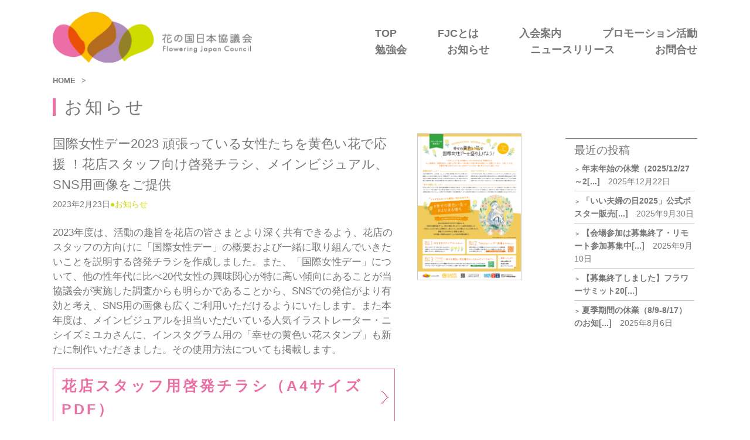

--- FILE ---
content_type: text/html; charset=UTF-8
request_url: https://hananokuni.jp/info/info-info/%E5%9B%BD%E9%9A%9B%E5%A5%B3%E6%80%A7%E3%83%87%E3%83%BC2023-%E9%A0%91%E5%BC%B5%E3%81%A3%E3%81%A6%E3%81%84%E3%82%8B%E5%A5%B3%E6%80%A7%E3%81%9F%E3%81%A1%E3%82%92%E9%BB%84%E8%89%B2%E3%81%84%E8%8A%B1/
body_size: 26473
content:
<!DOCTYPE html>
<html lang="ja">
<head>
	<meta charset="UTF-8">
	<title>花の国日本協議会</title>
<meta name="robots" content="index, follow" />
<meta name="keywords" content="花の国日本協議会,花業界, フラワーバレンタイン,WEEKEND FLOWER,プロモーション,勉強会">
<meta name="description" content="花の国日本協議会は、主に「フラワーバレンタイン」「WEEKEND FLOWER」など新しいマーケットの創出のための活動や、共に成長するための勉強会の開催、業界向けのプロモーション活動などを行っています。">
			
	<meta name="viewport" content="width=device-width, initial-scale=1, minimum-scale=1, maximum-scale=1, user-scalable=no">
	<link rel="icon" href="https://hananokuni.jp/wp/wp-content/themes/fjc_theme2022/img/favicon.ico" sizes="32x32" />
	
	<link rel="stylesheet" href="https://hananokuni.jp/wp/wp-content/themes/fjc_theme2022/css/reset.css">
	<link rel="stylesheet" href="https://hananokuni.jp/wp/wp-content/themes/fjc_theme2022/style.css?v=0">
	<link rel="stylesheet" href="https://hananokuni.jp/wp/wp-content/themes/fjc_theme2022/js/slicknav/slicknav.css">





	<link rel="stylesheet" href="https://hananokuni.jp/wp/wp-content/themes/fjc_theme2022/css/article.css?v=0">

	
<meta name='robots' content='max-image-preview:large' />
<link rel='dns-prefetch' href='//s.w.org' />
<link rel='stylesheet' id='wp-block-library-css'  href='https://hananokuni.jp/wp/wp-includes/css/dist/block-library/style.min.css?ver=6.0.11' type='text/css' media='all' />
<style id='global-styles-inline-css' type='text/css'>
body{--wp--preset--color--black: #000000;--wp--preset--color--cyan-bluish-gray: #abb8c3;--wp--preset--color--white: #ffffff;--wp--preset--color--pale-pink: #f78da7;--wp--preset--color--vivid-red: #cf2e2e;--wp--preset--color--luminous-vivid-orange: #ff6900;--wp--preset--color--luminous-vivid-amber: #fcb900;--wp--preset--color--light-green-cyan: #7bdcb5;--wp--preset--color--vivid-green-cyan: #00d084;--wp--preset--color--pale-cyan-blue: #8ed1fc;--wp--preset--color--vivid-cyan-blue: #0693e3;--wp--preset--color--vivid-purple: #9b51e0;--wp--preset--gradient--vivid-cyan-blue-to-vivid-purple: linear-gradient(135deg,rgba(6,147,227,1) 0%,rgb(155,81,224) 100%);--wp--preset--gradient--light-green-cyan-to-vivid-green-cyan: linear-gradient(135deg,rgb(122,220,180) 0%,rgb(0,208,130) 100%);--wp--preset--gradient--luminous-vivid-amber-to-luminous-vivid-orange: linear-gradient(135deg,rgba(252,185,0,1) 0%,rgba(255,105,0,1) 100%);--wp--preset--gradient--luminous-vivid-orange-to-vivid-red: linear-gradient(135deg,rgba(255,105,0,1) 0%,rgb(207,46,46) 100%);--wp--preset--gradient--very-light-gray-to-cyan-bluish-gray: linear-gradient(135deg,rgb(238,238,238) 0%,rgb(169,184,195) 100%);--wp--preset--gradient--cool-to-warm-spectrum: linear-gradient(135deg,rgb(74,234,220) 0%,rgb(151,120,209) 20%,rgb(207,42,186) 40%,rgb(238,44,130) 60%,rgb(251,105,98) 80%,rgb(254,248,76) 100%);--wp--preset--gradient--blush-light-purple: linear-gradient(135deg,rgb(255,206,236) 0%,rgb(152,150,240) 100%);--wp--preset--gradient--blush-bordeaux: linear-gradient(135deg,rgb(254,205,165) 0%,rgb(254,45,45) 50%,rgb(107,0,62) 100%);--wp--preset--gradient--luminous-dusk: linear-gradient(135deg,rgb(255,203,112) 0%,rgb(199,81,192) 50%,rgb(65,88,208) 100%);--wp--preset--gradient--pale-ocean: linear-gradient(135deg,rgb(255,245,203) 0%,rgb(182,227,212) 50%,rgb(51,167,181) 100%);--wp--preset--gradient--electric-grass: linear-gradient(135deg,rgb(202,248,128) 0%,rgb(113,206,126) 100%);--wp--preset--gradient--midnight: linear-gradient(135deg,rgb(2,3,129) 0%,rgb(40,116,252) 100%);--wp--preset--duotone--dark-grayscale: url('#wp-duotone-dark-grayscale');--wp--preset--duotone--grayscale: url('#wp-duotone-grayscale');--wp--preset--duotone--purple-yellow: url('#wp-duotone-purple-yellow');--wp--preset--duotone--blue-red: url('#wp-duotone-blue-red');--wp--preset--duotone--midnight: url('#wp-duotone-midnight');--wp--preset--duotone--magenta-yellow: url('#wp-duotone-magenta-yellow');--wp--preset--duotone--purple-green: url('#wp-duotone-purple-green');--wp--preset--duotone--blue-orange: url('#wp-duotone-blue-orange');--wp--preset--font-size--small: 13px;--wp--preset--font-size--medium: 20px;--wp--preset--font-size--large: 36px;--wp--preset--font-size--x-large: 42px;}.has-black-color{color: var(--wp--preset--color--black) !important;}.has-cyan-bluish-gray-color{color: var(--wp--preset--color--cyan-bluish-gray) !important;}.has-white-color{color: var(--wp--preset--color--white) !important;}.has-pale-pink-color{color: var(--wp--preset--color--pale-pink) !important;}.has-vivid-red-color{color: var(--wp--preset--color--vivid-red) !important;}.has-luminous-vivid-orange-color{color: var(--wp--preset--color--luminous-vivid-orange) !important;}.has-luminous-vivid-amber-color{color: var(--wp--preset--color--luminous-vivid-amber) !important;}.has-light-green-cyan-color{color: var(--wp--preset--color--light-green-cyan) !important;}.has-vivid-green-cyan-color{color: var(--wp--preset--color--vivid-green-cyan) !important;}.has-pale-cyan-blue-color{color: var(--wp--preset--color--pale-cyan-blue) !important;}.has-vivid-cyan-blue-color{color: var(--wp--preset--color--vivid-cyan-blue) !important;}.has-vivid-purple-color{color: var(--wp--preset--color--vivid-purple) !important;}.has-black-background-color{background-color: var(--wp--preset--color--black) !important;}.has-cyan-bluish-gray-background-color{background-color: var(--wp--preset--color--cyan-bluish-gray) !important;}.has-white-background-color{background-color: var(--wp--preset--color--white) !important;}.has-pale-pink-background-color{background-color: var(--wp--preset--color--pale-pink) !important;}.has-vivid-red-background-color{background-color: var(--wp--preset--color--vivid-red) !important;}.has-luminous-vivid-orange-background-color{background-color: var(--wp--preset--color--luminous-vivid-orange) !important;}.has-luminous-vivid-amber-background-color{background-color: var(--wp--preset--color--luminous-vivid-amber) !important;}.has-light-green-cyan-background-color{background-color: var(--wp--preset--color--light-green-cyan) !important;}.has-vivid-green-cyan-background-color{background-color: var(--wp--preset--color--vivid-green-cyan) !important;}.has-pale-cyan-blue-background-color{background-color: var(--wp--preset--color--pale-cyan-blue) !important;}.has-vivid-cyan-blue-background-color{background-color: var(--wp--preset--color--vivid-cyan-blue) !important;}.has-vivid-purple-background-color{background-color: var(--wp--preset--color--vivid-purple) !important;}.has-black-border-color{border-color: var(--wp--preset--color--black) !important;}.has-cyan-bluish-gray-border-color{border-color: var(--wp--preset--color--cyan-bluish-gray) !important;}.has-white-border-color{border-color: var(--wp--preset--color--white) !important;}.has-pale-pink-border-color{border-color: var(--wp--preset--color--pale-pink) !important;}.has-vivid-red-border-color{border-color: var(--wp--preset--color--vivid-red) !important;}.has-luminous-vivid-orange-border-color{border-color: var(--wp--preset--color--luminous-vivid-orange) !important;}.has-luminous-vivid-amber-border-color{border-color: var(--wp--preset--color--luminous-vivid-amber) !important;}.has-light-green-cyan-border-color{border-color: var(--wp--preset--color--light-green-cyan) !important;}.has-vivid-green-cyan-border-color{border-color: var(--wp--preset--color--vivid-green-cyan) !important;}.has-pale-cyan-blue-border-color{border-color: var(--wp--preset--color--pale-cyan-blue) !important;}.has-vivid-cyan-blue-border-color{border-color: var(--wp--preset--color--vivid-cyan-blue) !important;}.has-vivid-purple-border-color{border-color: var(--wp--preset--color--vivid-purple) !important;}.has-vivid-cyan-blue-to-vivid-purple-gradient-background{background: var(--wp--preset--gradient--vivid-cyan-blue-to-vivid-purple) !important;}.has-light-green-cyan-to-vivid-green-cyan-gradient-background{background: var(--wp--preset--gradient--light-green-cyan-to-vivid-green-cyan) !important;}.has-luminous-vivid-amber-to-luminous-vivid-orange-gradient-background{background: var(--wp--preset--gradient--luminous-vivid-amber-to-luminous-vivid-orange) !important;}.has-luminous-vivid-orange-to-vivid-red-gradient-background{background: var(--wp--preset--gradient--luminous-vivid-orange-to-vivid-red) !important;}.has-very-light-gray-to-cyan-bluish-gray-gradient-background{background: var(--wp--preset--gradient--very-light-gray-to-cyan-bluish-gray) !important;}.has-cool-to-warm-spectrum-gradient-background{background: var(--wp--preset--gradient--cool-to-warm-spectrum) !important;}.has-blush-light-purple-gradient-background{background: var(--wp--preset--gradient--blush-light-purple) !important;}.has-blush-bordeaux-gradient-background{background: var(--wp--preset--gradient--blush-bordeaux) !important;}.has-luminous-dusk-gradient-background{background: var(--wp--preset--gradient--luminous-dusk) !important;}.has-pale-ocean-gradient-background{background: var(--wp--preset--gradient--pale-ocean) !important;}.has-electric-grass-gradient-background{background: var(--wp--preset--gradient--electric-grass) !important;}.has-midnight-gradient-background{background: var(--wp--preset--gradient--midnight) !important;}.has-small-font-size{font-size: var(--wp--preset--font-size--small) !important;}.has-medium-font-size{font-size: var(--wp--preset--font-size--medium) !important;}.has-large-font-size{font-size: var(--wp--preset--font-size--large) !important;}.has-x-large-font-size{font-size: var(--wp--preset--font-size--x-large) !important;}
</style>
<script type='text/javascript' src='https://hananokuni.jp/wp/wp-includes/js/jquery/jquery.min.js?ver=3.6.0' id='jquery-core-js'></script>
<script type='text/javascript' src='https://hananokuni.jp/wp/wp-includes/js/jquery/jquery-migrate.min.js?ver=3.3.2' id='jquery-migrate-js'></script>
<link rel="https://api.w.org/" href="https://hananokuni.jp/wp-json/" /><link rel="alternate" type="application/json" href="https://hananokuni.jp/wp-json/wp/v2/info/4041" /><link rel="EditURI" type="application/rsd+xml" title="RSD" href="https://hananokuni.jp/wp/xmlrpc.php?rsd" />
<link rel="wlwmanifest" type="application/wlwmanifest+xml" href="https://hananokuni.jp/wp/wp-includes/wlwmanifest.xml" /> 
<meta name="generator" content="WordPress 6.0.11" />
<link rel="canonical" href="/info/info-info/%e5%9b%bd%e9%9a%9b%e5%a5%b3%e6%80%a7%e3%83%87%e3%83%bc2023-%e9%a0%91%e5%bc%b5%e3%81%a3%e3%81%a6%e3%81%84%e3%82%8b%e5%a5%b3%e6%80%a7%e3%81%9f%e3%81%a1%e3%82%92%e9%bb%84%e8%89%b2%e3%81%84%e8%8a%b1/" />
<link rel='shortlink' href='https://hananokuni.jp/?p=4041' />
<link rel="alternate" type="application/json+oembed" href="https://hananokuni.jp/wp-json/oembed/1.0/embed?url=%2Finfo%2Finfo-info%2F%25e5%259b%25bd%25e9%259a%259b%25e5%25a5%25b3%25e6%2580%25a7%25e3%2583%2587%25e3%2583%25bc2023-%25e9%25a0%2591%25e5%25bc%25b5%25e3%2581%25a3%25e3%2581%25a6%25e3%2581%2584%25e3%2582%258b%25e5%25a5%25b3%25e6%2580%25a7%25e3%2581%259f%25e3%2581%25a1%25e3%2582%2592%25e9%25bb%2584%25e8%2589%25b2%25e3%2581%2584%25e8%258a%25b1%2F" />
<link rel="alternate" type="text/xml+oembed" href="https://hananokuni.jp/wp-json/oembed/1.0/embed?url=%2Finfo%2Finfo-info%2F%25e5%259b%25bd%25e9%259a%259b%25e5%25a5%25b3%25e6%2580%25a7%25e3%2583%2587%25e3%2583%25bc2023-%25e9%25a0%2591%25e5%25bc%25b5%25e3%2581%25a3%25e3%2581%25a6%25e3%2581%2584%25e3%2582%258b%25e5%25a5%25b3%25e6%2580%25a7%25e3%2581%259f%25e3%2581%25a1%25e3%2582%2592%25e9%25bb%2584%25e8%2589%25b2%25e3%2581%2584%25e8%258a%25b1%2F&#038;format=xml" />
<!-- Global site tag (gtag.js) - Google Analytics -->
<script async src="https://www.googletagmanager.com/gtag/js?id=UA-164343316-1"></script>
<script>
  window.dataLayer = window.dataLayer || [];
  function gtag(){dataLayer.push(arguments);}
  gtag('js', new Date());
  gtag('config', 'UA-164343316-1');
</script>
<style>.simplemap img{max-width:none !important;padding:0 !important;margin:0 !important;}.staticmap,.staticmap img{max-width:100% !important;height:auto !important;}.simplemap .simplemap-content{display:none;}</style>
<script>var google_map_api_key = 'AIzaSyDpfEeTaS_XeXWm6USihHvbAEUK8QdIyPM';</script></head>

<body id="info_single">

<div id="header"></div>
<div class="container">

<header>
<ul>
	<li class="left">
	<div><a href="/"><img src="https://hananokuni.jp/wp/wp-content/themes/fjc_theme2022/img/logo.png" alt="花の国日本協議会"></a></div>
	</li>
	<li class="mid"></li>
	<li class="right">
<nav id="gMenuHide">
<div class="menu-menu1-container"><ul id="menu-menu1" class="menu"><li id="menu-item-922" class="menu-item menu-item-type-custom menu-item-object-custom menu-item-922"><a href="/">TOP</a></li>
<li id="menu-item-957" class="menu-item menu-item-type-post_type menu-item-object-page menu-item-957"><a href="https://hananokuni.jp/fjc/">FJCとは</a></li>
<li id="menu-item-972" class="menu-item menu-item-type-post_type menu-item-object-page menu-item-972"><a href="https://hananokuni.jp/entry/">入会案内</a></li>
<li id="menu-item-958" class="menu-item menu-item-type-post_type menu-item-object-page menu-item-958"><a href="https://hananokuni.jp/action/">プロモーション活動</a></li>
<li id="menu-item-959" class="menu-item menu-item-type-post_type menu-item-object-page menu-item-959"><a href="https://hananokuni.jp/study/">勉強会</a></li>
<li id="menu-item-935" class="menu-item menu-item-type-custom menu-item-object-custom menu-item-935"><a href="/info/">お知らせ</a></li>
<li id="menu-item-930" class="menu-item menu-item-type-custom menu-item-object-custom menu-item-930"><a href="/info/info-release/">ニュースリリース</a></li>
<li id="menu-item-960" class="menu-item menu-item-type-post_type menu-item-object-page menu-item-960"><a href="https://hananokuni.jp/contact/">お問合せ</a></li>
</ul></div></nav>
<nav id="gMenu">
<div class="menu-menu1-container"><ul id="menu-menu1" class="menu"><li id="menu-item-922" class="menu-item menu-item-type-custom menu-item-object-custom menu-item-922"><a href="/">TOP</a></li>
<li id="menu-item-957" class="menu-item menu-item-type-post_type menu-item-object-page menu-item-957"><a href="https://hananokuni.jp/fjc/">FJCとは</a></li>
<li id="menu-item-972" class="menu-item menu-item-type-post_type menu-item-object-page menu-item-972"><a href="https://hananokuni.jp/entry/">入会案内</a></li>
<li id="menu-item-958" class="menu-item menu-item-type-post_type menu-item-object-page menu-item-958"><a href="https://hananokuni.jp/action/">プロモーション活動</a></li></ul><ul class="menu">
<li id="menu-item-959" class="menu-item menu-item-type-post_type menu-item-object-page menu-item-959"><a href="https://hananokuni.jp/study/">勉強会</a></li>
<li id="menu-item-935" class="menu-item menu-item-type-custom menu-item-object-custom menu-item-935"><a href="/info/">お知らせ</a></li>
<li id="menu-item-930" class="menu-item menu-item-type-custom menu-item-object-custom menu-item-930"><a href="/info/info-release/">ニュースリリース</a></li>
<li id="menu-item-960" class="menu-item menu-item-type-post_type menu-item-object-page menu-item-960"><a href="https://hananokuni.jp/contact/">お問合せ</a></li>
</ul></div></nav>
</li></ul>
<div id="breadcrumb" class="clearfix"><ul><li><a href="https://hananokuni.jp/">HOME</a></li><li class="gt">&gt;</li></ul></div>
</header>

<div class="content">

	<div class="main">
		<h1>お知らせ</h1>
		
	<div class="infoList">
		<ul class="info">
		<li>
<ul class="lr">
<li class="l">
<p class="infoTi">国際女性デー2023 頑張っている女性たちを黄色い花で応援 ！花店スタッフ向け啓発チラシ、メインビジュアル、SNS用画像をご提供</p>
<p class="infoDa">2023年2月23日<span class="i">●お知らせ</span></p>
<div class="infoExc">2023年度は、活動の趣旨を花店の皆さまとより深く共有できるよう、花店のスタッフの方向けに「国際女性デー」の概要および一緒に取り組んでいきたいことを説明する啓発チラシを作成しました。また、「国際女性デー」について、他の性年代に比べ20代女性の興味関心が特に高い傾向にあることが当協議会が実施した調査からも明らかであることから、SNSでの発信がより有効と考え、SNS用の画像も広くご利用いただけるようにいたします。また本年度は、メインビジュアルを担当いただいている人気イラストレーター・ニシイズミユカさんに、インスタグラム用の「幸せの黄色い花スタンプ」も新たに制作いただきました。その使用方法についても掲載します。

<p class="link_pdf"><a href="https://hananokuni.jp/wp/wp-content/themes/fjc_theme2022/pdf/HWF2023_A4manual_0228_nk_ol.pdf" target="_blank" rel="noopener">花店スタッフ用啓発チラシ（A4サイズPDF）</a></p>
<p class="link_pdf"><a href="https://hananokuni.jp/wp/wp-content/themes/fjc_theme2022/pdf/HWF2023_A4Poster.pdf" target="_blank" rel="noopener">メインビジュアル（A4サイズPDF）</a></p>
<p class="link_pdf"><a href="https://hananokuni.jp/wp/wp-content/themes/fjc_theme2022/pdf/HWF2023_instagram1080-1080.jpg" target="_blank" rel="noopener">SNS用画像（スクエアJPG）</a></p>
<p class="link_pdf"><a href="https://hananokuni.jp/wp/wp-content/themes/fjc_theme2022/pdf/HWF_InstagramGIPHY_guide.pdf" target="_blank" rel="noopener">Instagramスタンプ使用方法</a></p>

<br><br>

【活動の背景】<br><br>

◆花を通じて「国際女性デー」の啓発に貢献します<br>
一般消費者のSDGsへの参画意識が加速する中、イタリアの風習から国際女性デーの象徴的な存在である「ミモザ」の花を販売する花業界として、まだまだ日本国内では認知が低い「国際女性デー」の認知拡大、啓発に寄与し、日頃から頑張っている身近な女性や、頑張っている自分自身に花を贈ることで、今一度立ち止まって“ジェンダー平等”や“女性の幸せな生き方”を考える「きっかけ」となるよう、活動を本格化しています。<br><br>

昨今の気候変動の影響もあり、「ミモザ」の供給が年々不安定になっていることから、ミモザを代表とする「黄色～オレンジ色系の春の花々」を前面に打ち出しながら、「幸せの黄色い花」を贈ろうキャンペーンを実施します。春を告げる花々、例えばチューリップ、ラナンキュラス、フリージアなどには黄色・オレンジ系のビタミンカラーも多く、手にするだけで、部屋にちょっと飾るだけで、気持ちが明るくなり元気になる「ビタミンF」効果（※1）も期待しています。<br>

（※1）「花やグリーンの持つ驚きの効果」を「ビタミンF」と称し、2020年より花業界から発信しています。<a href="https://hajimetehanaya.jp/vitaminf/"> →はじめて花屋「ビタミンF」</a><br><br>

◆2022年度より花の国日本協議会オリジナルビジュアルを活用<br>
現代社会において、仕事と子育て、家事を両立しながら働く女性は数多くいらっしゃいますが、花業界においても、多くの女性たちが頑張って仕事をしています。自身の役割に責任を持って取り組み、夢や自己実現に向けて努力しています。そんな女性たちを応援し、ますます輝いて活躍の場を広げられるよう願いを込めて、春の花々に囲まれながら、笑顔で接客するフローリストをモデルに、花業界で頑張る女性を称えながら「幸せの黄色い花」で女性たちを応援しよう！という活動趣旨にのっとり、人気イラストレーター・ニシイズミユカさんに描き下ろしていただきました。<br><br></div>
</li><li class="r">
<img width="1811" height="2560" src="https://hananokuni.jp/wp/wp-content/uploads/2023/02/HWF2023_A4manual_0216_nk_ol-1-scaled.jpg" class="myClass wp-post-image" alt="" srcset="https://hananokuni.jp/wp/wp-content/uploads/2023/02/HWF2023_A4manual_0216_nk_ol-1-scaled.jpg 1811w, https://hananokuni.jp/wp/wp-content/uploads/2023/02/HWF2023_A4manual_0216_nk_ol-1-212x300.jpg 212w, https://hananokuni.jp/wp/wp-content/uploads/2023/02/HWF2023_A4manual_0216_nk_ol-1-724x1024.jpg 724w, https://hananokuni.jp/wp/wp-content/uploads/2023/02/HWF2023_A4manual_0216_nk_ol-1-768x1086.jpg 768w, https://hananokuni.jp/wp/wp-content/uploads/2023/02/HWF2023_A4manual_0216_nk_ol-1-1086x1536.jpg 1086w, https://hananokuni.jp/wp/wp-content/uploads/2023/02/HWF2023_A4manual_0216_nk_ol-1-1448x2048.jpg 1448w" sizes="(max-width: 1811px) 100vw, 1811px" /></li></ul>
</li>
		</ul>
				</div><!-- [ .infoList ] -->
	</div><!-- [ .main ] -->

<div id="side_cont">
	<!-- sider.phpに下記を記入 -->
<aside class="recent"><ul>
<h2><p>最近の投稿</p></h2>
		<li><a href="/info/info-info/%e5%b9%b4%e6%9c%ab%e5%b9%b4%e5%a7%8b%e3%81%ae%e4%bc%91%e6%a5%ad%ef%bc%882025-12-27%ef%bd%9e2026-1-4%ef%bc%89%e3%81%ae%e3%81%8a%e7%9f%a5%e3%82%89%e3%81%9b/">年末年始の休業（2025/12/27～2[...]</a>　2025年12月22日</li>
			<li><a href="/info/info-info/%e3%80%8c%e3%81%84%e3%81%84%e5%a4%ab%e5%a9%a6%e3%81%ae%e6%97%a52025%e3%80%8d%e5%85%ac%e5%bc%8f%e3%83%9d%e3%82%b9%e3%82%bf%e3%83%bc%e8%b2%a9%e5%a3%b2%ef%bc%86%e3%83%80%e3%82%a6%e3%83%b3%e3%83%ad/">「いい夫婦の日2025」公式ポスター販売[...]</a>　2025年9月30日</li>
			<li><a href="/info/info-info/%e3%80%90%e5%8f%82%e5%8a%a0%e8%80%85%e5%8b%9f%e9%9b%86%e3%80%91%e3%83%95%e3%83%a9%e3%83%af%e3%83%bc%e3%82%b5%e3%83%9f%e3%83%83%e3%83%882025%ef%bc%8810-14%ef%bc%89%e9%96%8b%e5%82%ac%e3%81%ae%e3%81%94/">【会場参加は募集終了・リモート参加募集中[...]</a>　2025年9月10日</li>
			<li><a href="/info/info-info/%e3%80%90%e5%8b%9f%e9%9b%86%e5%91%8a%e7%9f%a5%e3%80%91%e3%83%95%e3%83%a9%e3%83%af%e3%83%bc%e3%82%b5%e3%83%9f%e3%83%83%e3%83%882025%ef%bc%8810-14%ef%bc%89%e3%81%a7%e5%87%ba%e5%b1%95%e8%80%85%e3%82%92/">【募集終了しました】フラワーサミット20[...]</a>　</li>
			<li><a href="/info/info-info/%e5%a4%8f%e5%ad%a3%e6%9c%9f%e9%96%93%e3%81%ae%e4%bc%91%e6%a5%ad%ef%bc%888-9-8-17%ef%bc%89%e3%81%ae%e3%81%8a%e7%9f%a5%e3%82%89%e3%81%9b/">夏季期間の休業（8/9-8/17）のお知[...]</a>　2025年8月6日</li>
		
	</ul></aside>


<div class="widget-area1">
</div></div><!-- [ #side_cont ] -->

<p class="clearboth"></p>

</div><!-- [ .content ] -->

<footer>
	<div class="inner">
	<ul>
	<li class="left">
	<div><a href="/"><img src="https://hananokuni.jp/wp/wp-content/themes/fjc_theme2022/img/monologo.png" alt="花の国日本協議会"></a></div>
	</li>
	<li class="mid"></li>
	<li class="right">
<nav id="sMenu">
<div class="menu-footer-menu2-container"><ul id="menu-footer-menu2" class="menu"><li id="menu-item-974" class="menu-item menu-item-type-post_type menu-item-object-page menu-item-has-children menu-item-974"><a href="https://hananokuni.jp/fjc/">FJCとは</a>
<ul class="sub-menu">
	<li id="menu-item-967" class="menu-item menu-item-type-post_type menu-item-object-page menu-item-967"><a href="https://hananokuni.jp/yakuin/">役員名簿・定款</a></li>
</ul>
</li>
<li id="menu-item-973" class="menu-item menu-item-type-post_type menu-item-object-page menu-item-has-children menu-item-973"><a href="https://hananokuni.jp/action/">プロモーション活動</a>
<ul class="sub-menu">
	<li id="menu-item-978" class="menu-item menu-item-type-post_type menu-item-object-page menu-item-978"><a href="https://hananokuni.jp/sp1/">フラワーバレンタイン</a></li>
	<li id="menu-item-928" class="menu-item menu-item-type-custom menu-item-object-custom menu-item-928"><a target="_blank" rel="noopener" href="https://weekendflower.jp/wef_supporter/">WEEKEND FLOWER</a></li>
</ul>
</li>
<li id="menu-item-975" class="menu-item menu-item-type-post_type menu-item-object-page menu-item-has-children menu-item-975"><a href="https://hananokuni.jp/entry/">入会案内</a>
<ul class="sub-menu">
	<li id="menu-item-929" class="menu-item menu-item-type-custom menu-item-object-custom menu-item-929"><a href="/entry/#pdf">入会の申し込み</a></li>
	<li id="menu-item-1559" class="menu-item menu-item-type-custom menu-item-object-custom menu-item-1559"><a href="/?post_type=memb">会員様のご紹介</a></li>
</ul>
</li>
<li id="menu-item-976" class="menu-item menu-item-type-post_type menu-item-object-page menu-item-976"><a href="https://hananokuni.jp/study/">勉強会</a></li>
<li id="menu-item-936" class="menu-item menu-item-type-custom menu-item-object-custom menu-item-has-children menu-item-936"><a href="/info/">お知らせ</a>
<ul class="sub-menu">
	<li id="menu-item-931" class="menu-item menu-item-type-custom menu-item-object-custom menu-item-931"><a href="/info/info-release/">ニュースリリース</a></li>
</ul>
</li>
<li id="menu-item-977" class="menu-item menu-item-type-post_type menu-item-object-page menu-item-977"><a href="https://hananokuni.jp/contact/">お問合せ</a></li>
</ul></div></nav>
<nav id="sMenu2">
<div class="menu-sitemap-container"><ul id="menu-sitemap" class="menu"><li id="menu-item-937" class="menu-item menu-item-type-post_type menu-item-object-page menu-item-937"><a href="https://hananokuni.jp/sitemap/">サイトマップ</a></li>
<li id="menu-item-938" class="menu-item menu-item-type-post_type menu-item-object-page menu-item-938"><a href="https://hananokuni.jp/privacy/">プライバシーポリシー</a></li>
<li id="menu-item-4466" class="menu-item menu-item-type-post_type menu-item-object-page menu-item-4466"><a href="https://hananokuni.jp/scta/">特定商取引法に基づく表示</a></li>
</ul></div></nav>


</li></ul>
	</div>
</footer>
<p class="copyright">Copyright Flowering Japan Council All Right Reserved.</p>

<script type='text/javascript' src='https://hananokuni.jp/wp/wp-content/themes/fjc_theme2022/js/slicknav/jquery.slicknav.js?ver=20160125' id='my_scripts1-script-js'></script>
<script type='text/javascript' src='https://hananokuni.jp/wp/wp-content/themes/fjc_theme2022/js/functions.js?ver=20220742' id='my_scripts2-script-js'></script>


</div><!-- [ .container ] -->

<div id="pagetop">
	<a href="#header"></a>
</div>

</body>
</html>

--- FILE ---
content_type: text/css
request_url: https://hananokuni.jp/wp/wp-content/themes/fjc_theme2022/style.css?v=0
body_size: 7441
content:
@charset "utf-8";
@import url("css/fonts/style.css");

/*
Theme Name: FJC Theme 2022
Author: kdone
Author URI: http://muyentime1.xsrv.jp
Description: 自作テーマ1
Version: 0.1
License: GPL
*/

/* base
*{-webkit-font-smoothing: antialiased;}
--------------------------------------------------------- */
body { 
	color: #777;
	font-family:'ヒラギノ角ゴ Pro W3','Hiragino Kaku Gothic Pro','メイリオ',Meiryo,'ＭＳ Ｐゴシック',sans-serif;
	font-size: 87.5%; font-weight: 100;
	line-height: 1.6; 
	-webkit-text-size-adjust: 100%; 
	-webkit-font-smoothing: antialiased;
}
h1, h2, h3, h4 {
	font-weight: 100;
}
a {
	overflow: hidden; color: #777; text-decoration: none; 
}

a:link { color: #777; font-weight: 600;}
a:visited { color: #777; font-weight: 600; }/*082654*/
a:hover { color: #c00; text-decoration: underline; }
a:active { color: #c00; }

.center { text-align: center;}
.right { text-align: right;}
.margin_t10 {margin-top: 10px;}
.margin_t20 {margin-top: 20px;}
.margin_t30 {margin-top: 30px;}
.margin_t50 {margin-top: 50px;}
.margin_b10 {margin-bottom: 10px;}

/* layout
--------------------------------------------------------- */
.container {
	max-width: 2000px;
	margin: 0 auto;
}
.content, header {
	max-width: 1100px;
	margin: 0 auto;
}

/* header nav
--------------------------------------------------------- */
/* slicknav */
.slicknav_menu, #gMenuHide {display: none;}


header {padding: 20px 0;}
header ul {
	display: table; 
	margin-bottom: 0px;
	width: 100%; box-sizing: border-box;
}
header ul li {
	display: table-cell; 
	vertical-align: middle;
}
header ul li.left {width: 30.9%;}
header ul li.left div a img {width: 100%; height: auto;}
header ul li.mid { width: 19.1%; }
header ul li.right { 
	text-align: right; width: 50%;
	padding-top: 15px;
}
/*#gMenu div ul.menu {
	width: 100%; box-sizing: border-box;
	font-size: 0; 
}
#gMenu div ul.menu li {
	display: inline-block; box-sizing: border-box;
	vertical-align: middle; text-align: left;
	width: 25%;
}
#gMenu div ul.menu li a {
	font-size: 16px; 
}*/
#gMenu div ul.menu {
	display: flex;
	justify-content: space-between;
	width: 100%; box-sizing: border-box;
}
#gMenu div ul.menu li {
	display: block;
	vertical-align: middle; text-align: left;
}
#gMenu div ul.menu li a {
	font-size: 18px; 
}



/* パンくずリスト（Breadcrumb）
--------------------------------------------------------- */
#breadcrumb{
	margin: 20px 0 0;
	color:#777;
	font-size:13px;
}
div#breadcrumb ul li {
	display: inline;
}
div#breadcrumb ul li.gt{
	margin:0 10px;
}
 
div#breadcrumb ul li  a{
	text-decoration:none;
	color:#777;
}

.content .main h1 {
	font-size: 30px; 
	color: #777; letter-spacing: 4px;
	padding-left: 15px; line-height: 30px;
	border-left: 5px solid #ea6fa5;
	margin: 0 0 30px;
}
body#fjc .content .main h1, 
body#entry .content .main h1 {border-left: 5px solid #af8dbd;}
body#study .content .main h1 {border-left: 5px solid #d0d90a;}
body#action .content .main h1 {border-left: 5px solid #fabb00;}

/* 404
--------------------------------------------------------- */
body#n404 .error404 {
	margin: 20px 0 80px;
}
body#n404 .error404 p {
	font-size: 26px; margin: 0px 0 20px;
	color: #ff0000; letter-spacing: 4px;
}
body#n404 .error404 form#searchform label {
	background: #e6e6e6; padding: 2px; width: 400px; 
}
body#n404 .error404 input.search-field {
	outline: none;
	/*border: 1px solid #777;*/
	-webkit-transition: all .3s;
	transition: all .3s;
	line-height: 2em; font-size: 14px; 
	height: 1;
}
body#n404 .error404 button.search-submit {
	background: #ea6fa5; border: 0;
	color: white; border-style: none;
	letter-spacing: 0.046875em; padding: 1px 5px;
	line-height: 2em; /*text-transform: uppercase;*/
	
}
.icon-search {font-size: 14px;}

/* search
--------------------------------------------------------- */
body#search h2 {
	font-size: 130%; margin: 0px 0 20px;
}
body#search h2 a:before {
	content: "＞";
	padding-right: 3px;
	font-size: 12px;
}


/* common
--------------------------------------------------------- */
p.marg_b60 {margin: 0px 0 60px;}



/* footer nav
--------------------------------------------------------- */
footer {
	margin: 10px 10px;
	background: #e6e6e6;
}
footer div.inner {
	max-width: 1100px;
	margin: 0 auto;
	padding: 20px 0;
}
footer ul {
	display: table; 
	margin-bottom: 0px;
	width: 100%; box-sizing: border-box;
}
footer ul li {
	display: table-cell; 
	vertical-align: top;
}
footer ul li.left {width: 12.81%;}
footer ul li.left div a img {max-width: 141px; width: 100%; height: auto;}
footer ul li.mid { width: 5.36%; }
footer ul li.right { 
	width: 81.83%;
}
footer ul li.right  li {text-align: left;}
#sMenu > div {
	max-width: initial;
	margin: 0;
	padding: 0;
	position: relative;
}
#sMenu div > ul.menu {
	display: flex;
	justify-content: space-between;
	width: 100%; box-sizing: border-box;
}
#sMenu > div:before {
	border-top: 1px solid #666; 
	content: ""; 
	position: absolute; 
	top: 2.7em; left: 0; 
	width: 100%;
}
#sMenu div > ul.menu li {
	display: block;
	vertical-align: top;
}
#sMenu div > ul.menu li a {
	font-size: 14px; 
	line-height: 3em;
}
#sMenu div ul.menu li ul li {
	display: block;
}
#sMenu div ul.menu li ul li a {line-height: 2em;}
#sMenu div ul.menu li ul li a:before {
	content: "＞";
	padding-right: 3px;
	font-size: 12px;
}
#sMenu { border-bottom: 1px solid #666;}

#sMenu2 { width: 100%;padding: 10px 0;}
#menu-sitemap {
	display: flex;
	justify-content: space-between;
	width: 100%; box-sizing: border-box;
}
#menu-sitemap li a:before {
	content: "＞";
	padding-right: 3px;
	font-size: 12px;
}

p.copyright {
	text-align: center; padding: 0px 0 30px;
}

/* pagetop
--------------------------------------------------------- */
#pagetop {
	position: fixed;
	right: 20px;
	border: 1px solid #c9caca;
	background: #fff;
}
#pagetop a {
	display: block;
	width: 60px; height: 60px;
	background: url(./img/arrow_up.png) no-repeat center center;
}

@media screen and (max-width: 1100px){
	.container {padding: 0 10px;}
	/* header nav */
	header ul li.mid { width: 50px; }
	header ul li.right { width: calc(69.1% - 50px); }
	#gMenu div ul.menu li a {font-size: 14px; }
	
	footer {margin: 10px 0px; padding: 0 10px;}
}
@media screen and (max-width: 970px){
	
}

@media screen and (max-width: 900px){
	/* header nav */
	header { display: none; }
	/* slicknav */
	.slicknav_menu {display: block;}
	
	/* footer nav */
	footer ul {display: block; }
	footer ul li {display: block; text-align: left;}
	footer ul li.left, footer ul li.right {width: auto;}
	footer ul li.mid {display: none; }
	footer ul li.left {margin-bottom: 10px;}
	
	.content .main h1 {
	font-size: 28px; line-height: 28px;  letter-spacing: 4px;
	margin: 20px 0 30px;
	}
}
@media screen and (max-width: 770px){
	.content .main h1 {
	font-size: 24px; line-height: 24px; letter-spacing: 2px;
	padding-left: 10px;margin: 10px 0 20px;
	}
	
	#sMenu2 { width: auto;}
	#sMenu div > ul.menu {display: block;}
	#sMenu div > ul.menu > li {
	border-top: 1px solid #777;
	background: url(./img/arrow_r_s777.png) no-repeat right  top 6px;
	}
	#sMenu div > ul.menu li a, #sMenu2 div > ul.menu li a 
	{font-size: 13px; line-height: 2.5em;}
	
	#sMenu > div:before {border-top: none; content: none; }
	#sMenu div ul.menu li ul li a {margin-left: 1em;}
	#sMenu div ul.menu li ul li {background: url(./img/arrow_r_s777.png) no-repeat right center;}
	#menu-sitemap {display: block;}
}

@media screen and (max-width: 640px){
	.content .main h1 {
		font-size: 20px; letter-spacing: 1px; line-height: 20px;
	}
}

--- FILE ---
content_type: text/css
request_url: https://hananokuni.jp/wp/wp-content/themes/fjc_theme2022/css/article.css?v=0
body_size: 11870
content:
@charset "utf-8";

img.w800 {width: 100%; height: auto;}

.content {vertical-align: top; }
.clearboth {clear: both;}
.main {
	width: calc(100% - 27.27%);
	box-sizing: border-box;
	float: left;
}

.content .main h1 span{font-size: 70%; }
#side_cont {
	float: right; text-align: right;
	width: 27.27%; box-sizing: border-box;
	padding-left: 75px; margin-top: 68px;
}
#side_cont aside {
	border-top: 1px solid #777;
	text-align: left;
	padding: 5px; margin-bottom: 30px; 
}
#side_cont aside:last-child {border-bottom: 1px solid #777;}
#side_cont aside form, #side_cont  ul {padding-left: 10px;}
#side_cont aside form div label {display: none; }
#side_cont aside form {}
#side_cont aside form div {display: table;  box-sizing: border-box;}
#side_cont aside form div input {
	display: table-cell; vertical-align: middle;
	border: none; box-sizing: border-box; line-height: 1.7; 
	font-size: 105%; 
}
#side_cont aside form div input#s {
	width: 78%; padding-left: 4px;
	background: #e6e6e6; color: #333;
}
#side_cont aside form div input#searchsubmit {
	width: 22%; text-align: center;
	background: #444; color: #fff;
}
#side_cont aside h2 {
	font-size: 135%;  margin-bottom: 5px; 
}
#side_cont  ul li a:before {
	content: "＞";
	padding-right: 3px;
	font-size: 10px;
}
#side_cont aside.recent ul li:not(:last-child){
	margin-bottom: 5px; padding-bottom: 5px; 
	border-bottom: 1px solid #c9caca;
}


/* お知らせの一覧 */
.infoList ul {
	margin: 20px 0;
}
.infoList ul li {
	margin-bottom: 20px; vertical-align: middle;
}
.infoList ul.info > li {
	border-bottom: 1px solid #c9caca;
}
.infoList ul.info li ul.lr {
	display: table; 
	width: 100%; box-sizing: border-box;
}
.infoList ul.info li ul.lr li {
	display: table-cell; 
	vertical-align: top;
}
.infoList ul.info li ul.lr li.l {width: 73%;}
.infoList ul.info li ul.lr li.r {
	width: 27%; text-align: right;
}
.infoList ul.info li ul.lr li.r img {width: calc(100% - 40px); height: auto;}

.infoList ul li p { line-height: 1.6em;}
.infoList ul li p.infoTi {
	font-size: 160%; 
}
.infoList ul li p.infoDa {
	font-size: 100%; padding: 5px 0px 25px;
}
.infoList ul li p.infoDa span.n {color: #ea6fa5;}
.infoList ul li p.infoDa span.s {color: #af8dbd;}
.infoList ul li p.infoDa span.i {color: #d0d90a;}
.infoList ul li .infoExc {
	font-size: 120%;  line-height: 1.5em;
}

.infoList ul li p.infoBut {text-align: right; padding: 20px 0 10px;}
.infoList ul li p.infoBut a {
	border: 1px solid #ea6fa5;
	color: #ea6fa5;
	font-size: 110%;
	padding: 7px 20px 7px 20px;
}
.infoList ul li p.infoBut.n a {color: #ea6fa5; border: 1px solid #ea6fa5;}
.infoList ul li p.infoBut.s a {color: #af8dbd; border: 1px solid #af8dbd;}
.infoList ul li p.infoBut.i a {color: #d0d90a; border: 1px solid #d0d90a;}

.infoList ul li p.infoBut a:after {
	content: "＞";
	padding-left: 7px;
	font-size: 80%;
}
.infoList ul li img {
	border: 1px solid #c9caca;
}

p.link_pdf {
	margin: 20px 0 0;font-size: 150% !important; line-height: 1.6;
	letter-spacing: 4px;
	background: url(../img/arrow_r_pink12.png) no-repeat right 10px center;
	border: 1px solid #ea6fa5; padding: 8px 30px 8px 14px;
}
p.link_pdf a {color: #ea6fa5; display: block; }


/* 元気な花屋をめぐる旅 */
body#origin_single .infoList ul.info li ul.lr li.l {
	width: auto;
}
body#origin_single .infoList ul.info li ul.lr li.l p.file {
	color: #ec6ea6;
}
body#origin_single .infoList ul.info li ul.lr li.l p.ti1 {
	font-size: 22px; line-height: 1.4; margin: 10px 0 20px; 
}
body#origin_single .infoList ul.info li ul.lr li.l p.des {
	font-size: 14px; 
}
body#origin_single .infoList ul.info li ul.lr li.l div.ph {
	margin: 20px 0; text-align: center; font-size: 13px; 
}
body#origin_single .infoList ul.info li ul.lr li.l div.ph img {
	width: 100%; max-width: 530px; height: auto;
}
body#origin_single .infoList ul.info li ul.lr li.l p.q {
	color: #ec6ea6; margin-bottom: 5px; 
	/*font-weight: 600;*/
}

body#origin_single .infoList ul.info li ul.lr li.l div.shop {
	background: #efdce4; padding: 20px;
	margin-top: 40px; font-size: 0; vertical-align: top;
	/*overflow: hidden;*/display: table;
	width: 100%; box-sizing: border-box; 
}
body#origin_single .infoList ul.info li ul.lr li.l div.shop .t2 {
	color: #e9669f; margin-bottom: 10px; font-size: 20px; 
}

body#origin_single .infoList ul.info li ul.lr li.l div.shop > div {
	/*box-sizing: border-box; */
	display: table-cell; font-size: 14px; 
}
body#origin_single .infoList ul.info li ul.lr li.l div.shop .s1 {
	width: calc(100% - 330px); vertical-align: top;
}
body#origin_single .infoList ul.info li ul.lr li.l div.shop .map_sp {display: none; }
body#origin_single .infoList ul.info li ul.lr li.l div.shop .map {
	width: 330px; /*background: #fff; */
}

body#origin_single .infoList ul.info li ul.lr li.l div.insta img {
	border: none;
}
body#origin_single .infoList ul.info li ul.lr li.l div.insta ul li:nth-child(2) {
	padding-left: 30px; font-size: 22px; 
}
body#origin_single .infoList ul.info li ul.lr li.l div.insta {
	margin: 50px 0 20px; border-bottom: 1px solid #777;
}



/* 全国各ブロックの活動レポート */
body#origin2_single .infoList ul.info li ul.lr li.l {
	width: auto;
}
body#origin2_single .infoList ul.info li ul.lr li.l p.file {
	color: #ec6ea6;font-size: 22px;  font-weight: 600;
}
body#origin2_single .infoList ul.info li ul.lr li.l p.ti1 {
	font-size: 22px; line-height: 1.4; margin: 0px 0 20px; 
}
body#origin2_single .infoList ul.info li ul.lr li.l p.ti2 {
	font-size: 18px; line-height: 1.4; margin: 0px 0 20px; 
}
body#origin2_single .infoList ul.info li ul.lr li.l p.ti2b0 {
	font-size: 16px; line-height: 1.4; margin: 0px 0 0px; 
}
body#origin2_single .infoList ul.info li ul.lr li.l p.ti3 {
	font-size: 18px; line-height: 1.4; margin: 0px 0 20px; 
}
body#origin2_single .infoList ul.info li ul.lr li.l p.des {
	font-size: 14px; 
}
body#origin2_single .infoList ul.info li ul.lr li.l div.ph {
	margin: 30px 0; text-align: center; font-size: 13px; 
}
body#origin2_single .infoList ul.info li ul.lr li.l div.ph.margin10_30 {
	margin: 0px 0 30px;
}
body#origin2_single .infoList ul.info li ul.lr li.l div.ph.t10 {
	margin: 10px 0 30px; text-align: center; font-size: 13px; 
}
body#origin2_single .infoList ul.info li ul.lr li.l div.ph img {
	width: 100%; height: auto;
}
body#origin2_single .infoList ul.info li ul.lr li.l div.ph.w530 img {
	max-width: 530px;
}
body#origin2_single .infoList ul.info li ul.lr li.l div.ph.w640 img {
	max-width: 640px;
}

body#origin2_single .infoList ul.info li ul.lr li.l div.flyer {
	margin-top: 40px; font-size: 0; vertical-align: top; box-sizing: border-box; 
}
body#origin2_single .infoList ul.info li ul.lr li.l div.flyer > div {
	display: inline-block;  vertical-align: top;
}
body#origin2_single .infoList ul.info li ul.lr li.l div.flyer div.flyerL {
	width: calc(100% - 350px);  vertical-align: top;
}
body#origin2_single .infoList ul.info li ul.lr li.l div.flyer div.flyerR {
	width: 350px; text-align: right; vertical-align: top;
}

body#origin2_single .infoList ul.info li ul.lr li.l div.flyer div.flyerR img {
	margin-left: auto; max-width: 300px !important;
}
body#origin2_single .infoList ul.info li ul.lr li.l  div.tbl_date {
	border: 1px solid #b5f089; padding: 15px  10px; font-size: 14px;
}
body#origin2_single .infoList ul.info li ul.lr li.l  div.tbl_date td {
	vertical-align: top;
}
body#origin2_single .infoList ul.info li ul.lr li.l  div.tbl_date td:first-child {
	width: 7em;
}
body#origin2_single .infoList ul.info li ul.lr li.l  div.tbl_date.pro {
	font-size: 13px; line-height: 1.4; 
}
body#origin2_single .infoList ul.info li ul.lr li.l  div.tbl_date.pro td:first-child {
	width: 5em;
}

body#origin2_single .infoList ul.info li ul.lr li.l div.cont1 {
	font-size: 0; vertical-align: top;box-sizing: border-box; 
}
body#origin2_single .infoList ul.info li ul.lr li.l div.cont1 > div {
	display: inline-block;  vertical-align: top;
}
body#origin2_single .infoList ul.info li ul.lr li.l div.cont1 div.cont1L {
	width: calc(100% - 350px); 
}
body#origin2_single .infoList ul.info li ul.lr li.l div.cont1 div.cont1R {
	width: 350px; text-align: right;
}
body#origin2_single .infoList ul.info li ul.lr li.l div.cont1 div.cont1R img {
	margin-left: auto; max-width: 300px !important;
}

body#origin2_single ul.lr305_373 {text-align: center;}
body#origin2_single ul.lr50, 
body#origin2_single ul.lr305_373 {
	font-size: 0; box-sizing: border-box;  vertical-align: top;
}
body#origin2_single ul.lr50 li:not(.spa) {
	display: inline-block;  vertical-align: top;
	width: calc(50% - 25px); font-size: 13px;  box-sizing: border-box;
}
body#origin2_single ul.lr50 li.spa, 
body#origin2_single ul.lr305_373 li.spa {
width: 50px; vertical-align: top; box-sizing: border-box;display: inline-block; 
}
body#origin2_single ul.lr305_373 li:not(.spa) {
	display: inline-block;  vertical-align: top;
	font-size: 13px;  box-sizing: border-box;
}
body#origin2_single ul.lr305_373 li:first-child{width: 305px;}
body#origin2_single ul.lr305_373 li:last-child{width: 373px;}

body#origin2_single ul.lr50 li img, 
body#origin2_single ul.lr305_373 li img {width: 100%; height: auto; box-sizing: border-box;}
body#origin2_single ul.lr50 li p {margin-top: 5px;}

body#origin2_single ul.lr305_373 li:first-child img {max-width: 305px;}
body#origin2_single ul.lr305_373 li:last-child img {max-width: 373px;}


@media screen and (max-width: 1099px){
	
}
@media screen and (max-width: 970px){
	.infoList ul.info li ul.lr li.r img {width: calc(100% - 30px);}
	.infoList ul li p.infoTi {font-size: 150%; }
	.infoList ul li p.infoDa {font-size: 90%;}
	.infoList ul li .infoExc {font-size: 100%;}
	.infoList ul li p.infoBut a {font-size: 100%; padding: 5px 10px 5px 10px;}
}
@media screen and (max-width: 900px){
	.main {width: auto; float: none;}
	#side_cont {
	float: none; text-align: left;
	width: auto;
	padding-left: 0px; margin-top: 20px;}
}
@media screen and (max-width: 770px){
	body#origin2_single .infoList ul.info li ul.lr li.l div.cont1 > div {display: block;}
	body#origin2_single .infoList ul.info li ul.lr li.l div.cont1 div.cont1L {width: auto; }
	body#origin2_single .infoList ul.info li ul.lr li.l div.cont1 div.cont1R {width: auto; text-align: center;}
	body#origin2_single .infoList ul.info li ul.lr li.l div.cont1 div.cont1R img {
	margin-left: auto; margin-right: auto;  margin-top: 10px;
	}
	body#origin2_single ul.lr305_373 li:first-child{width: auto;}
	body#origin2_single ul.lr305_373 li:last-child{width: auto;}
	body#origin2_single ul.lr50 li.spa, 
	body#origin2_single ul.lr305_373 li.spa {display: none;}
	body#origin2_single ul.lr50 li:not(.spa) {display: block; width: auto;}
	body#origin2_single ul.lr305_373 li:not(.spa) {display: block; }
	body#origin2_single .infoList ul.info li ul.lr li.l div.flyer > div {display: block;}
	body#origin2_single .infoList ul.info li ul.lr li.l div.flyer div.flyerL {width: auto; }
	body#origin2_single .infoList ul.info li ul.lr li.l div.flyer div.flyerR {width: auto; text-align: center; }
}

@media screen and (max-width: 700px){	
	body#origin_single .infoList ul.info li ul.lr li.l div.shop {
		width: auto; display: block; padding: 10px; margin-top: 30px;
	}
	body#origin_single .infoList ul.info li ul.lr li.l div.shop > div {display: block;}
	body#origin_single .infoList ul.info li ul.lr li.l div.shop .s1 {width: auto; margin-bottom: 10px; }
	body#origin_single .infoList ul.info li ul.lr li.l div.shop .map {
		width: 100%; text-align: center;
	}
}

@media screen and (max-width: 640px){	
	.infoList ul.info li ul.lr {display: block; }
	.infoList ul.info li ul.lr li {display: block; }
	.infoList ul.info li ul.lr li.l {width: auto;}
	.infoList ul.info li ul.lr li.r {width: auto;}
	.infoList ul.info li ul.lr li.r img {width: 200px;}
}
@media screen and (max-width: 400px){
	/*body#origin_single .infoList ul.info li ul.lr li.l div.shop .map {display: none; }
	body#origin_single .infoList ul.info li ul.lr li.l div.shop .map_sp {display: block; }*/
}

--- FILE ---
content_type: text/css
request_url: https://hananokuni.jp/wp/wp-content/themes/fjc_theme2022/css/fonts/style.css
body_size: 8648
content:
@charset "utf-8";

/*@font-face {
	font-family: 'icomoon';
	src:url('fonts/icomoon.eot?ckrw9e');
	src:url('fonts/icomoon.eot?ckrw9e#iefix') format('embedded-opentype'),
		url('fonts/icomoon.ttf?ckrw9e') format('truetype'),
		url('fonts/icomoon.woff?ckrw9e') format('woff'),
		url('fonts/icomoon.svg?ckrw9e#icomoon') format('svg');
	font-weight: normal;
	font-style: normal;
}*/
@font-face {
	font-family: 'icomoon';
	src: url('icomoon.eot?') format('eot'), url('icomoon.woff') format('woff'), url('icomoon.ttf') format('truetype'), url('icomoon.svg#icomoon') format('svg');
	font-weight: normal;
	font-style: normal;
}


[class^="icon-"], [class*=" icon-"] {
	font-family: 'icomoon';
	speak: none;
	font-style: normal;
	font-weight: normal;
	font-variant: normal;
	text-transform: none;
	line-height: 1;

	/* Better Font Rendering =========== */
	-webkit-font-smoothing: antialiased;
	-moz-osx-font-smoothing: grayscale;
}



/*.icon-menu {font-size: 32px;}
.icon-search {font-size: 30px;}

.icon-list2 {font-size: 40px;}
.icon-grid {font-size: 40px;}*/


.icon-align-justify:before {
	content: "\e026";
}
.icon-search:before {
	content: "\e036";
}
.icon-zoom-in:before {
	content: "\e037";
}
.icon-zoom-out:before {
	content: "\e038";
}
.icon-reply:before {
	content: "\e039";
}
.icon-circle-plus:before {
	content: "\e040";
}
.icon-circle-minus:before {
	content: "\e041";
}
.icon-circle-check:before {
	content: "\e042";
}
.icon-circle-cross:before {
	content: "\e043";
}
.icon-square-plus:before {
	content: "\e044";
}
.icon-square-minus:before {
	content: "\e045";
}
.icon-square-check:before {
	content: "\e046";
}
.icon-square-cross:before {
	content: "\e047";
}
.icon-arrow-left:before {
	content: "\e094";
}
.icon-arrow-right:before {
	content: "\e095";
}
.icon-arrow-up:before {
	content: "\e096";
}
.icon-arrow-down:before {
	content: "\e097";
}
.icon-content-right:before {
	content: "\e100";
}
.icon-content-left:before {
	content: "\e101";
}
.icon-grid:before {
	content: "\e102";
}
.icon-grid-2:before {
	content: "\e103";
}
.icon-columns:before {
	content: "\e104";
}
.icon-plus:before {
	content: "\e114";
}
.icon-minus:before {
	content: "\e115";
}
.icon-check:before {
	content: "\e116";
}
.icon-cross:before {
	content: "\e117";
}
.icon-menu5:before {
	content: "\e120";
}
.icon-home3:before {
	content: "\e602";
}
.icon-file-empty:before {
	content: "\e603";
}
.icon-files-empty:before {
	content: "\e604";
}
.icon-file-text2:before {
	content: "\e605";
}
.icon-folder:before {
	content: "\e606";
}
.icon-folder-open:before {
	content: "\e607";
}
.icon-folder-plus:before {
	content: "\e608";
}
.icon-folder-minus:before {
	content: "\e609";
}
.icon-folder-download:before {
	content: "\e60a";
}
.icon-folder-upload:before {
	content: "\e60b";
}
.icon-box-add:before {
	content: "\e60c";
}
.icon-box-remove:before {
	content: "\e60d";
}
.icon-download:before {
	content: "\e60e";
}
.icon-upload:before {
	content: "\e60f";
}
.icon-bubble:before {
	content: "\e610";
}
.icon-quotes-left:before {
	content: "\e611";
}
.icon-quotes-right:before {
	content: "\e612";
}
.icon-spinner3:before {
	content: "\e613";
}
.icon-search2:before {
	content: "\e614";
}
.icon-zoom-in2:before {
	content: "\e615";
}
.icon-zoom-out2:before {
	content: "\e616";
}
.icon-enlarge2:before {
	content: "\e617";
}
.icon-shrink2:before {
	content: "\e618";
}
.icon-list:before {
	content: "\e619";
}
.icon-list2:before {
	content: "\e61a";
}
.icon-menu:before {
	content: "\e61b";
}
.icon-menu2:before {
	content: "\e61c";
}
.icon-menu3:before {
	content: "\e61d";
}
.icon-menu4:before {
	content: "\e61e";
}
.icon-point-up:before {
	content: "\e61f";
}
.icon-point-right:before {
	content: "\e620";
}
.icon-point-down:before {
	content: "\e621";
}
.icon-point-left:before {
	content: "\e622";
}
.icon-warning:before {
	content: "\e623";
}
.icon-notification:before {
	content: "\e624";
}
.icon-question:before {
	content: "\e625";
}
.icon-plus2:before {
	content: "\e626";
}
.icon-minus2:before {
	content: "\e627";
}
.icon-info:before {
	content: "\e628";
}
.icon-cancel-circle:before {
	content: "\e629";
}
.icon-blocked:before {
	content: "\e62a";
}
.icon-cross2:before {
	content: "\e62b";
}
.icon-checkmark:before {
	content: "\e62c";
}
.icon-checkmark2:before {
	content: "\e62d";
}
.icon-play3:before {
	content: "\e62e";
}
.icon-pause2:before {
	content: "\e62f";
}
.icon-stop2:before {
	content: "\e630";
}
.icon-backward2:before {
	content: "\e631";
}
.icon-forward3:before {
	content: "\e632";
}
.icon-first:before {
	content: "\e633";
}
.icon-last:before {
	content: "\e634";
}
.icon-previous2:before {
	content: "\e635";
}
.icon-next2:before {
	content: "\e636";
}
.icon-eject:before {
	content: "\e637";
}
.icon-volume-high:before {
	content: "\e638";
}
.icon-volume-medium:before {
	content: "\e639";
}
.icon-volume-low:before {
	content: "\e63a";
}
.icon-volume-mute:before {
	content: "\e63b";
}
.icon-volume-mute2:before {
	content: "\e63c";
}
.icon-volume-increase:before {
	content: "\e63d";
}
.icon-volume-decrease:before {
	content: "\e63e";
}
.icon-loop2:before {
	content: "\e63f";
}
.icon-arrow-up-left:before {
	content: "\e640";
}
.icon-arrow-up3:before {
	content: "\e641";
}
.icon-arrow-up-right:before {
	content: "\e642";
}
.icon-arrow-right3:before {
	content: "\e643";
}
.icon-arrow-down-right:before {
	content: "\e644";
}
.icon-arrow-down3:before {
	content: "\e645";
}
.icon-arrow-down-left:before {
	content: "\e646";
}
.icon-arrow-left3:before {
	content: "\e647";
}
.icon-arrow-up-left2:before {
	content: "\e648";
}
.icon-arrow-up2:before {
	content: "\e649";
}
.icon-arrow-up-right2:before {
	content: "\e64a";
}
.icon-arrow-right2:before {
	content: "\e64b";
}
.icon-arrow-down-right2:before {
	content: "\e64c";
}
.icon-arrow-down2:before {
	content: "\e64d";
}
.icon-arrow-down-left2:before {
	content: "\e64e";
}
.icon-arrow-left2:before {
	content: "\e64f";
}
.icon-circle-up:before {
	content: "\e650";
}
.icon-circle-right:before {
	content: "\e651";
}
.icon-circle-down:before {
	content: "\e652";
}
.icon-circle-left:before {
	content: "\e653";
}
.icon-move-up:before {
	content: "\e654";
}
.icon-move-down:before {
	content: "\e655";
}
.icon-sort-alpha-asc:before {
	content: "\e656";
}
.icon-sort-alpha-desc:before {
	content: "\e657";
}
.icon-sort-numeric-asc:before {
	content: "\e658";
}
.icon-sort-numberic-desc:before {
	content: "\e659";
}
.icon-sort-amount-asc:before {
	content: "\e65a";
}
.icon-sort-amount-desc:before {
	content: "\e65b";
}
.icon-shift:before {
	content: "\e65c";
}
.icon-ctrl:before {
	content: "\e65d";
}
.icon-opt:before {
	content: "\e65e";
}
.icon-checkbox-checked:before {
	content: "\e65f";
}
.icon-checkbox-unchecked:before {
	content: "\e660";
}
.icon-radio-checked:before {
	content: "\e661";
}
.icon-radio-checked2:before {
	content: "\e662";
}
.icon-radio-unchecked:before {
	content: "\e663";
}
.icon-scissors:before {
	content: "\e664";
}
.icon-text-height:before {
	content: "\e665";
}
.icon-text-width:before {
	content: "\e666";
}
.icon-font-size:before {
	content: "\e667";
}
.icon-bold:before {
	content: "\e668";
}
.icon-underline:before {
	content: "\e669";
}
.icon-italic:before {
	content: "\e66a";
}
.icon-superscript2:before {
	content: "\e66b";
}
.icon-subscript2:before {
	content: "\e66c";
}
.icon-text-color:before {
	content: "\e66d";
}
.icon-table:before {
	content: "\e66e";
}
.icon-table2:before {
	content: "\e66f";
}
.icon-pilcrow:before {
	content: "\e670";
}
.icon-ltr:before {
	content: "\e671";
}
.icon-rtl:before {
	content: "\e672";
}
.icon-paragraph-left:before {
	content: "\e673";
}
.icon-paragraph-center:before {
	content: "\e674";
}
.icon-paragraph-right:before {
	content: "\e675";
}
.icon-paragraph-justify:before {
	content: "\e676";
}
.icon-embed:before {
	content: "\e677";
}
.icon-facebook:before {
	content: "\e678";
}
.icon-facebook2:before {
	content: "\e679";
}
.icon-facebook3:before {
	content: "\e67a";
}
.icon-twitter:before {
	content: "\e67b";
}
.icon-twitter2:before {
	content: "\e67c";
}
.icon-twitter3:before {
	content: "\e67d";
}
.icon-feed2:before {
	content: "\e67e";
}
.icon-feed3:before {
	content: "\e67f";
}
.icon-feed4:before {
	content: "\e680";
}
.icon-tumblr:before {
	content: "\e681";
}
.icon-tumblr2:before {
	content: "\e682";
}
.icon-apple:before {
	content: "\e683";
}
.icon-android:before {
	content: "\e684";
}
.icon-windows:before {
	content: "\e685";
}
.icon-windows8:before {
	content: "\e686";
}
.icon-file-pdf:before {
	content: "\e687";
}
.icon-file-openoffice:before {
	content: "\e688";
}
.icon-file-word:before {
	content: "\e689";
}
.icon-file-excel:before {
	content: "\e68a";
}
.icon-libreoffice:before {
	content: "\e68b";
}
.icon-trash:before {
	content: "\e601";
}



--- FILE ---
content_type: application/javascript
request_url: https://hananokuni.jp/wp/wp-content/themes/fjc_theme2022/js/functions.js?ver=20220742
body_size: 4331
content:

jQuery(function(){
	//only top index
	//console.log(location.search.length);
	if(location.pathname == "/"){
		if( location.search.length == 0 ) {
		jQuery('.slide1').slick({
			dots: true,
			autoplay: true,
			//arrows: false,
			autoplaySpeed: 3000,
			speed: 3000
		});
		}
	}
	jQuery('#gMenuHide div ul.menu').slicknav({
		label: '',
		closeOnClick: true,
		//'closedSymbol': '&#9587;', // 終了記号
		//'brand': '花の国協議会'
		'brand': '/wp/wp-content/themes/fjc_theme2022/img/logo1.png'
	});
	
	//go top
	var showFlug = false;
	var topBtn = jQuery('#pagetop');
	topBtn.css('bottom', '-100px');
	var showFlug = false;
	jQuery(window).scroll(function () {
		if (jQuery(this).scrollTop() > 50) {
			if (showFlug == false) {
				showFlug = true;
				topBtn.stop().animate({'bottom' : '20px'}, 200);
			}
		} else {
			if (showFlug) {
				showFlug = false;
				topBtn.stop().animate({'bottom' : '-100px'}, 200);
			}
		}
	});
	jQuery("#pagetop a").click(function () {
		jQuery('body,html').animate({scrollTop: 0}, 800);
		return false;
	});

	//Test 2022/07/24
	if(location.search == "?page_id=3269&preview=true"){
		jQuery('section.memb_data p input').focus(focusEvent).blur(blurEvent);
		function focusEvent() {
			//console.log('フォーカスされました！');
			//jQuery(this).attr('contenteditable','true');
			jQuery(this).css("border","#999 1px solid");
		}
		function blurEvent() {
			//console.log('フォーカスが外れました！');
			//jQuery(this).attr('contenteditable','false');
			jQuery(this).css("border","none");
		}
		jQuery('section.memb_data').on("mousedown",function(){ 
			jQuery('section.memb_data').sortable({
				opacity: 0.6,
				axis: 'y',
				cancel: '.da1',
				//cancel: '[contenteditable]',
				revert: true,
				cursor: 'move',
				tolerance: 'pointer',
			});
		});
		jQuery(document).on("click", "section.memb_data i.fa-minus-circle", function(){
			jQuery(this).closest('p').remove();
		});
		jQuery('i.fa-plus-circle').on("click",function(){ 
			jQuery(this).closest('.toggle_title').next().find('.memb_data').append('<p><i class="fa fa-minus-circle"></i> <input name="output[]" type="text" class="da1" value=""></p>');
		});
		//アコーディオン
		jQuery('.toggle_title span.plus').on("click",function(){ 
			jQuery(this).closest('.toggle_title').toggleClass('selected');
			jQuery(this).closest('.toggle_title').next().slideToggle();
		});
	}//if(location.search == "?page_id=3269&preview=true"){
});

jQuery(window).load(function () {
	//only top index
	if(location.pathname == "/"){
		if( location.search.length == 0 ) {
			jQuery('ul.top_col2:nth-of-type(1) li').heightLine({minWidth:640});
			jQuery('ul.top_col2:nth-of-type(2) li').heightLine({minWidth:640});
			jQuery('ul.top_col2:nth-of-type(3) li').heightLine({minWidth:640});
		}
	}
	
});

if(location.search == "?post_type=memb"){
	var timer = false;
	var chunks = 5;
	jQuery(window).resize(function(){
		location.href = location.href; //リロード
		//resizeで動作しない！！
		/*if (window.matchMedia('(max-width: 640px)').matches) {
			chunks = 2;
		} else if (window.matchMedia('(max-width: 770px)').matches) {
			chunks = 3;
		} else {
			chunks = 5;
		}
		if (timer !== false) {clearTimeout(timer);}
		timer = setTimeout(function() {
			obj_chunk(chunks);
		}, 200);
		*/
	});
	
	jQuery(window).on('load',function(){
		var chunks = 5;
		if (window.matchMedia('(max-width: 640px)').matches) {
			chunks = 2;
		} else if (window.matchMedia('(max-width: 770px)').matches) {
			chunks = 3;
		} else {
			chunks = 5;
		}
		obj_chunk(chunks);
	});
	
	function obj_chunk(cols){
		jQuery('p.bor-last').each(function(i) {
			var col5parent = jQuery(this).prev('ul.col5parent');
			var col_leng = jQuery('li', col5parent).length;
			var remainder5 = col_leng % cols;
			//console.log('col_leng='+ col_leng);
			var chunks = [];
			for (var i=0; i<col_leng;) {
				chunks.push(jQuery('li', col5parent).slice(i, i+= cols));
			}
			//jQuery('.col5div').empty();
			var col5div = jQuery('<div class="col5div"></div>');
			jQuery.each(chunks, function(i, val) {
				col5 = jQuery('<ul class="col5"></ul>');
				jQuery(col5).append(jQuery(this));
				if ( jQuery(col5).children().length != cols){
					for (var i=0; i < cols - jQuery(col5).children().length;) {
						jQuery(col5).append("<li></li>");
					}
				}
				jQuery(col5div).append(col5);
			});
			jQuery(this).before(col5div);
		});
	}
}

